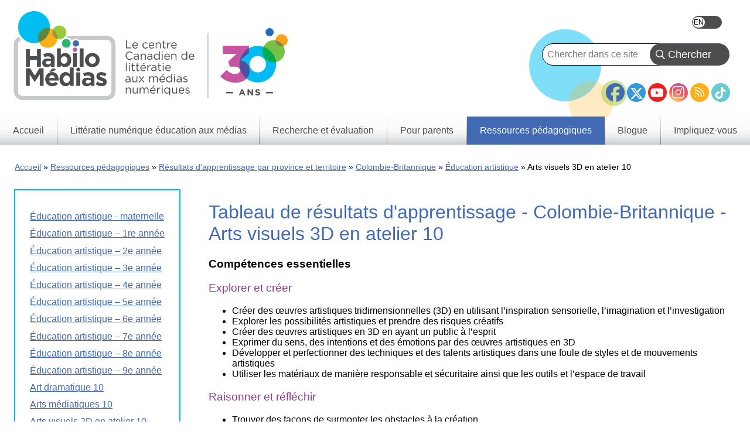

--- FILE ---
content_type: text/html; charset=UTF-8
request_url: https://habilomedias.ca/ressources-p%C3%A9dagogiques/r%C3%A9sultats-dapprentissage-en-%C3%A9ducation-aux-m%C3%A9dias-et-litt%C3%A9ratie-num%C3%A9rique-par-province-et-territoire/colombie-britannique/%C3%A9ducation-artistique/tableau-de-r%C3%A9sultats-2
body_size: 12744
content:
<!DOCTYPE html>
<html lang="fr" dir="ltr" prefix="og: https://ogp.me/ns#">
  <head>
    <meta charset="utf-8" />
<meta name="description" content="Compétences essentielles                                                     Explorer et créer Créer des œuvres artistiques tridimensionnelles (3D) en utilisant l’inspiration sensorielle, l’imagination et l’investigation Explorer les possibilités artistiques et prendre des risq" />
<link rel="canonical" href="https://habilomedias.ca/ressources-p%C3%A9dagogiques/r%C3%A9sultats-dapprentissage-en-%C3%A9ducation-aux-m%C3%A9dias-et-litt%C3%A9ratie-num%C3%A9rique-par-province-et-territoire/colombie-britannique/%C3%A9ducation-artistique/tableau-de-r%C3%A9sultats-2" />
<meta property="og:site_name" content="HabiloMédias" />
<meta property="og:type" content="Tableau de résultats d&#039;apprentissage" />
<meta property="og:url" content="https://habilomedias.ca/" />
<meta property="og:title" content="Tableau de résultats d&#039;apprentissage - Colombie-Britannique - Arts visuels 3D en atelier 10" />
<meta name="twitter:card" content="summary" />
<meta name="Generator" content="Drupal 11 (https://www.drupal.org)" />
<meta name="MobileOptimized" content="width" />
<meta name="HandheldFriendly" content="true" />
<meta name="viewport" content="width=device-width, initial-scale=1.0" />
<link rel="icon" href="/sites/default/files/favicon_1.ico" type="image/vnd.microsoft.icon" />
<link rel="alternate" hreflang="en" href="https://mediasmarts.ca/teacher-resources/digital-media-literacy-outcomes-province-territory/british-columbia/arts-education/outcome-chart-british-columbia-studio-arts-3d-10" />
<link rel="alternate" hreflang="fr" href="https://habilomedias.ca/ressources-p%C3%A9dagogiques/r%C3%A9sultats-dapprentissage-en-%C3%A9ducation-aux-m%C3%A9dias-et-litt%C3%A9ratie-num%C3%A9rique-par-province-et-territoire/colombie-britannique/%C3%A9ducation-artistique/tableau-de-r%C3%A9sultats-2" />

    <title>Tableau de résultats d&#039;apprentissage - Colombie-Britannique - Arts visuels 3D en atelier 10 | HabiloMédias</title>
    <link rel="stylesheet" media="all" href="/sites/default/files/css/css_c4NE6U2sTcfD40hhtXF-mn_1pplio_R1Xl4cNFmqHNI.css?delta=0&amp;language=fr&amp;theme=mediasmarts_2021&amp;include=[base64]" />
<link rel="stylesheet" media="all" href="/sites/default/files/css/css_z0uCKT_6nTvy3H8Uk2ALEW_KbvfiDQdunuCzkGmtgv0.css?delta=1&amp;language=fr&amp;theme=mediasmarts_2021&amp;include=[base64]" />
<link rel="stylesheet" media="all" href="//fonts.googleapis.com/css2?family=Material+Icons" />
<link rel="stylesheet" media="all" href="//fonts.googleapis.com/css2?family=Material+Icons+Outlined" />
<link rel="stylesheet" media="all" href="//fonts.googleapis.com/css2?family=Material+Icons+Round" />
<link rel="stylesheet" media="all" href="//fonts.googleapis.com/css2?family=Material+Icons+Sharp" />
<link rel="stylesheet" media="all" href="//fonts.googleapis.com/css2?family=Material+Icons+Two+Tone" />
<link rel="stylesheet" media="all" href="//cdnjs.cloudflare.com/ajax/libs/font-awesome/6.5.1/css/all.min.css" />

    <script type="application/json" data-drupal-selector="drupal-settings-json">{"path":{"baseUrl":"\/","pathPrefix":"","currentPath":"node\/19396","currentPathIsAdmin":false,"isFront":false,"currentLanguage":"fr"},"pluralDelimiter":"\u0003","suppressDeprecationErrors":true,"gtag":{"tagId":"AW-1039537895","consentMode":false,"otherIds":["G-QH7F1FC3HT"],"events":[],"additionalConfigInfo":[]},"ajaxPageState":{"libraries":"[base64]","theme":"mediasmarts_2021","theme_token":null},"ajaxTrustedUrl":{"https:\/\/habilomedias.ca\/teacher-resources\/find-lesson":true,"https:\/\/habilomedias.ca\/search":true},"superfish":{"superfish-main":{"id":"superfish-main","sf":{"animation":{"opacity":"show","height":"show"},"speed":"fast","autoArrows":false},"plugins":{"smallscreen":{"cloneParent":0,"mode":"window_width"},"supposition":true,"supersubs":true}}},"user":{"uid":0,"permissionsHash":"66b59075f7c836a1f932df989dabf5581b8b673ca0e01b1d6913f9401f9dcdde"}}</script>
<script src="/sites/default/files/js/js_-YomlvfS_RrLtJkWE3bJYH8qBzB_PyZR28PQqUv2kw4.js?scope=header&amp;delta=0&amp;language=fr&amp;theme=mediasmarts_2021&amp;include=eJx1j8EOgzAMQ38IrRs_VKXDlEyhQUmY-Px1Fw4Tu1i2nmzJBRGwjGNTx5Rnlh49VTQYyVBVqyAH1VS7_OYbvegYVkxMvpKF5_E-PlIVLb3s-wab2Zd0urzoG8Yt0OKS9xkRfxrQrvnX-V78H-0_OFjbB07AVoM"></script>
<script src="/modules/composer/google_tag/js/gtag.js?t8rbhx"></script>

  </head>
  <body class="language_fr path-node page-node-type-curricular-outcome-chart">
        <a href="#main-content" class="visually-hidden focusable skip-link">
      Skip to main content
    </a>
    
      <div class="dialog-off-canvas-main-canvas" data-off-canvas-main-canvas>
    


<div class="layout-container">

  <header role="banner">
    <div class="dots"></div>
      <div class="region region-header">
    <div class="language-switcher-language-url block block-language block-language-blocklanguage-interface" id="block-languageswitcher-3" role="navigation">
  
  
  
      <div class="wrapper">
      <ul class="links"><li hreflang="en" data-drupal-link-system-path="node/19396" class="en"><a href="https://mediasmarts.ca/teacher-resources/digital-media-literacy-outcomes-province-territory/british-columbia/arts-education/outcome-chart-british-columbia-studio-arts-3d-10" class="language-link" hreflang="en" data-drupal-link-system-path="node/19396">English</a></li><li hreflang="fr" data-drupal-link-system-path="node/19396" class="fr is-active" aria-current="page"><a href="https://habilomedias.ca/ressources-p%C3%A9dagogiques/r%C3%A9sultats-dapprentissage-en-%C3%A9ducation-aux-m%C3%A9dias-et-litt%C3%A9ratie-num%C3%A9rique-par-province-et-territoire/colombie-britannique/%C3%A9ducation-artistique/tableau-de-r%C3%A9sultats-2" class="language-link is-active" hreflang="fr" data-drupal-link-system-path="node/19396" aria-current="page">Français</a></li></ul>
    </div>
  </div>
<nav role="navigation" aria-labelledby="block-footersocialmediaicons-2-menu" id="block-footersocialmediaicons-2" class="block block-menu navigation menu--footer-social-media-icons">
            
  <h2 class="visually-hidden" id="block-footersocialmediaicons-2-menu">Footer Social Media Icons</h2>
  

        
              <ul class="menu">
                    <li class="menu-item">
        <a href="https://facebook.com/MediaSmarts" class="facebook-icon" target="_blank">Facebook</a>
              </li>
                <li class="menu-item">
        <a href="https://twitter.com/MediaSmarts" class="twitter-icon" target="_blank">Twitter</a>
              </li>
                <li class="menu-item">
        <a href="https://www.youtube.com/user/MediaAwareness" class="youtube-icon" target="_blank">YouTube</a>
              </li>
                <li class="menu-item">
        <a href="https://instagram.com/mediasmarts.ca/" class="instagram-icon" target="_blank">Instagram</a>
              </li>
                <li class="menu-item">
        <a href="https://mediasmarts.ca/rss.xml" class="rss-icon" target="_blank">RSS</a>
              </li>
                <li class="menu-item">
        <a href="https://www.tiktok.com/@mediasmarts" class="tiktok-icon" target="_blank">TikTok</a>
              </li>
        </ul>
  


  </nav>
<div id="block-mediasmarts-2021-branding" class="block block-system block-system-branding-block">
  
  
  
        <a href="https://habilomedias.ca/" rel="home" class="site-logo">
      <img src="/sites/default/files/2026-01/french_tagline_for_website_2.png" alt="Accueil" />
    </a>
      </div>

  </div>

  </header>

    <div class="region region-primary-menu">
    <div class="views-exposed-form bef-exposed-form block block-views block-views-exposed-filter-blocksearch-api-search-page-1" data-drupal-selector="views-exposed-form-search-api-search-page-1" id="block-exposedformsearch-api-searchpage-1">
  
  
  
      <div class="wrapper">
      <form action="https://habilomedias.ca/search" method="get" id="views-exposed-form-search-api-search-page-1" accept-charset="UTF-8">
  <div class="form--inline clearfix">
  <div class="js-form-item form-item js-form-type-textfield form-type-textfield js-form-item-search-api-fulltext form-item-search-api-fulltext">
      
        <input data-drupal-selector="edit-search-api-fulltext" type="text" id="edit-search-api-fulltext" name="search_api_fulltext" value="" size="30" maxlength="128" placeholder="Chercher dans ce site..." class="form-text" />

        </div>
<div data-drupal-selector="edit-actions" class="form-actions js-form-wrapper form-wrapper" id="edit-actions"><input data-drupal-selector="edit-submit-search-api-search" type="submit" id="edit-submit-search-api-search" value="Chercher" class="button js-form-submit form-submit" />
</div>

</div>

</form>

    </div>
  </div>
<div id="block-mainnavigation-8" class="block block-superfish block-superfishmain">
  
  
  
      <div class="wrapper">
      
<ul id="superfish-main" class="menu sf-menu sf-main sf-horizontal sf-style-none" role="menu" aria-label="Menu">
  

  
  <li id="main-standardfront-page" class="sf-depth-1 sf-no-children" role="none">
              <a href="https://habilomedias.ca/" class="sf-depth-1" role="menuitem">Accueil</a>
                      </li>


            
  <li id="main-menu-link-content063547e2-3a52-4478-aa8a-8a1c6e6cdd16" class="sf-depth-1 menuparent" role="none">
              <a href="https://habilomedias.ca/litteratie-numerique-education-aux-medias" class="sf-depth-1 menuparent" role="menuitem" aria-haspopup="true" aria-expanded="false">Littératie numérique éducation aux médias</a>
                  <ul role="menu">      

  
  <li id="main-menu-link-contentd8fb7ac1-ef5f-4cdc-81f8-08fd1e78c3d9" class="sf-depth-2 sf-no-children" role="none">
              <a href="https://habilomedias.ca/litteratie-numerique-education-aux-medias/informations-generales" class="sf-depth-2" role="menuitem">Informations générales</a>
                      </li>


  
  <li id="main-menu-link-contenteaa43927-aab4-45f2-b6b2-fccb81d0beec" class="sf-depth-2 sf-no-children" role="none">
              <a href="https://habilomedias.ca/litteratie-numerique-education-aux-medias/enjeux-des-medias" class="sf-depth-2" role="menuitem">Enjeux des médias</a>
                      </li>


  
  <li id="main-menu-link-contentbbcd5df8-f10d-434d-9a1e-aef52ca9e55a" class="sf-depth-2 sf-no-children" role="none">
              <a href="https://habilomedias.ca/litteratie-numerique-education-aux-medias/enjeux-numeriques" class="sf-depth-2" role="menuitem">Enjeux numériques</a>
                      </li>


  
  <li id="main-menu-link-content4322ca55-1417-4fba-ac22-913676085512" class="sf-depth-2 sf-no-children" role="none">
              <a href="https://habilomedias.ca/litteratie-numerique-education-aux-medias/jeux-educatifs" class="sf-depth-2" role="menuitem">Jeux éducatifs</a>
                      </li>


  
  <li id="main-menu-link-content614b3502-0f56-4e37-a7f5-d1cdeae47f22" class="sf-depth-2 sf-no-children" role="none">
              <a href="https://habilomedias.ca/semaine-education-medias" class="sf-depth-2" role="menuitem">La Semaine éducation médias</a>
                      </li>


  
  <li id="main-menu-link-content83e464cc-d4c6-4d35-9f17-03c6433dd3e2" class="sf-depth-2 sf-no-children" role="none">
              <a href="https://habilomedias.ca/litteratie-numerique-education-aux-medias/ateliers" class="sf-depth-2" role="menuitem">Ateliers</a>
                      </li>


      </ul>              </li>


            
  <li id="main-menu-link-content73a23397-148e-461b-b6e7-ceb1b6cc522e" class="sf-depth-1 menuparent" role="none">
              <a href="https://habilomedias.ca/recherche-et-%C3%A9valuation" class="sf-depth-1 menuparent" role="menuitem" aria-haspopup="true" aria-expanded="false">Recherche et évaluation</a>
                  <ul role="menu">      

  
  <li id="main-menu-link-contentdfdb2b26-af1f-4a0f-92d7-28522721e1b6" class="sf-depth-2 sf-no-children" role="none">
              <a href="https://habilomedias.ca/recherche-et-evaluation/notre-approche" class="sf-depth-2" role="menuitem">Notre approche</a>
                      </li>


  
  <li id="main-menu-link-content881a2929-b0d7-4f2b-a4a9-187a0a5048d6" class="sf-depth-2 sf-no-children" role="none">
              <a href="https://habilomedias.ca/recherche-et-evaluation/recherche-et-evaluation-ce-que-nous-faisons" class="sf-depth-2" role="menuitem">Ce que nous faisons</a>
                      </li>


  
  <li id="main-menu-link-contentf3f96c17-567b-445c-90d8-54fa88c5ada4" class="sf-depth-2 sf-no-children" role="none">
              <a href="https://habilomedias.ca/research-reports" class="sf-depth-2" role="menuitem">Rapports de recherche</a>
                      </li>


  
  <li id="main-menu-link-content6d58bc9b-9273-468c-9550-a79d2bf2f79e" class="sf-depth-2 sf-no-children" role="none">
              <a href="https://habilomedias.ca/recherche-et-evaluation/jeunes-canadiens-dans-un-monde-branche" class="sf-depth-2" role="menuitem"> Jeunes Canadiens dans un monde branché</a>
                      </li>


      </ul>              </li>


  
  <li id="main-menu-link-content1a569847-7a61-4eea-beca-34a0ff9a4a3a" class="sf-depth-1 sf-no-children" role="none">
              <a href="https://habilomedias.ca/ressources-pour-parents" class="sf-depth-1" role="menuitem">Pour parents</a>
                      </li>


            
  <li id="main-menu-link-contentb33e5a6e-5838-40ba-a343-80e4decc0193" class="active-trail sf-depth-1 menuparent" role="none">
              <a href="https://habilomedias.ca/ressources-p%C3%A9dagogiques" class="sf-depth-1 menuparent" role="menuitem" aria-haspopup="true" aria-expanded="false">Ressources pédagogiques</a>
                  <ul role="menu">      

  
  <li id="main-menu-link-content746850ee-3a1f-42bf-aa33-38e967eae632" class="sf-depth-2 sf-no-children" role="none">
              <a href="https://habilomedias.ca/teacher-resources/find-lesson" class="sf-depth-2" role="menuitem">Trouvez des leçons et ressources</a>
                      </li>


  
  <li id="main-menu-link-contente83b5b65-c6c5-418b-99b4-7dc7a32120cd" class="active-trail sf-depth-2 sf-no-children" role="none">
              <a href="https://habilomedias.ca/ressources-p%C3%A9dagogiques/r%C3%A9sultats-dapprentissage-par-province-et-territoire" class="sf-depth-2" role="menuitem">Résultats d&#039;apprentissage par province et territoire</a>
                      </li>


  
  <li id="main-menu-link-contentc759281c-0998-457d-9c9b-53a94119d82b" class="sf-depth-2 sf-no-children" role="none">
              <a href="https://habilomedias.ca/ressources-pedagogiques/utiliser-comprendre-et-mobiliser" class="sf-depth-2" role="menuitem">Cadre de littératie média numérique</a>
                      </li>


  
  <li id="main-menu-link-content50786ba9-ac48-4056-9730-9720df2f67fd" class="sf-depth-2 sf-no-children" role="none">
              <a href="https://habilomedias.ca/%C3%A9ducation-m%C3%A9dias-101" class="sf-depth-2" role="menuitem">Éducation médias 101</a>
                      </li>


  
  <li id="main-menu-link-content4688399f-fc3d-43bd-bfa7-a83d9f5ed2cb" class="sf-depth-2 sf-no-children" role="none">
              <a href="https://habilomedias.ca/ressources-p%C3%A9dagogiques/litt%C3%A9ratie-num%C3%A9rique-101" class="sf-depth-2" role="menuitem">Littératie numérique 101</a>
                      </li>


      </ul>              </li>


  
  <li id="main-menu-link-content92344494-991e-42e2-83ac-ce130ba5238f" class="sf-depth-1 sf-no-children" role="none">
              <a href="https://habilomedias.ca/blogue" class="sf-depth-1" role="menuitem">Blogue</a>
                      </li>


            
  <li id="main-menu-link-content1fc571c3-1f7d-4efa-a0f0-4de521c8b838" class="sf-depth-1 menuparent" role="none">
              <a href="https://habilomedias.ca/impliquez-vous" class="sf-depth-1 menuparent" role="menuitem" aria-haspopup="true" aria-expanded="false">Impliquez-vous</a>
                  <ul role="menu">      

  
  <li id="main-menu-link-content8e481530-ae3d-424d-bf9c-5e3b69e9a261" class="sf-depth-2 sf-no-children" role="none">
              <a href="https://habilomedias.ca/impliquez-vous/devenez-donateur" class="sf-depth-2" role="menuitem">Devenez un donateur</a>
                      </li>


  
  <li id="main-menu-link-content5d5f87aa-f3e5-4983-95f1-452fdc678119" class="sf-depth-2 sf-no-children" role="none">
              <a href="https://habilomedias.ca/impliquez-vous/devenez-b%C3%A9n%C3%A9vole" class="sf-depth-2" role="menuitem">Devenez un bénévole</a>
                      </li>


  
  <li id="main-menu-link-contentaba408fe-74ea-46ea-a605-b1eed4597a5a" class="sf-depth-2 sf-no-children" role="none">
              <a href="https://habilomedias.ca/impliquez-vous/partenaires-corporatifs" class="sf-depth-2" role="menuitem">Devenir un partenaire corporatif</a>
                      </li>


  
  <li id="main-menu-link-content41d9a7ec-adc6-4b1c-8b0c-ff4392c7eb24" class="sf-depth-2 sf-no-children" role="none">
              <a href="https://habilomedias.ca/semaine-education-medias" class="sf-depth-2" role="menuitem">Semaine éducation médias</a>
                      </li>


  
  <li id="main-menu-link-contentabf67a6a-82a3-44ff-bb70-bfcd6bde5788" class="sf-depth-2 sf-no-children" role="none">
              <a href="https://habilomedias.ca/impliquez-vous/reseau-verif-ado" class="sf-depth-2" role="menuitem">Réseau vérif ado</a>
                      </li>


      </ul>              </li>


</ul>

    </div>
  </div>
<div class="views-element-container block block-views block-views-blockpage-headers-block-1" id="block-views-block-page-headers-block-1">
  
  
  
      <div class="wrapper">
      <div><div class="view view-page-headers view-id-page_headers view-display-id-block_1 js-view-dom-id-2c02952fa31d507e8e37c226c41265a6bc36f588fc9026ceb46889ce2b9aa35e">
  
    
      
  
          </div>
</div>

    </div>
  </div>
<div data-drupal-messages-fallback class="hidden"></div>

  </div>

  

    <div class="region region-breadcrumb">
    <div id="block-breadcrumbs" class="block block-system block-system-breadcrumb-block">
  
  
  
      <div class="wrapper">
        <nav class="breadcrumb" role="navigation" aria-labelledby="system-breadcrumb">
    <h2 id="system-breadcrumb" class="visually-hidden">Breadcrumb</h2>
    <ol>
          <li>
                  <a href="https://habilomedias.ca/">Accueil</a>
              </li>
          <li>
                  <a href="https://habilomedias.ca/ressources-p%C3%A9dagogiques">Ressources pédagogiques</a>
              </li>
          <li>
                  <a href="https://habilomedias.ca/ressources-p%C3%A9dagogiques/r%C3%A9sultats-dapprentissage-par-province-et-territoire">Résultats d&#039;apprentissage par province et territoire</a>
              </li>
          <li>
                  <a href="https://habilomedias.ca/ressources-p%C3%A9dagogiques/r%C3%A9sultats-dapprentissage-en-%C3%A9ducation-aux-m%C3%A9dias-et-litt%C3%A9ratie-num%C3%A9rique-par-province-et-territoire/colombie-britannique">Colombie-Britannique</a>
              </li>
          <li>
                  <a href="https://habilomedias.ca/ressources-p%C3%A9dagogiques/r%C3%A9sultats-dapprentissage-en-%C3%A9ducation-aux-m%C3%A9dias-et-litt%C3%A9ratie-num%C3%A9rique-par-province-et-territoire/colombie-britannique/%C3%A9ducation-artistique">Éducation artistique</a>
              </li>
          <li>
                  Arts visuels 3D en atelier 10
              </li>
        </ol>
  </nav>

    </div>
  </div>

  </div>


  

  

  <main role="main" >
    <a id="main-content" tabindex="-1"></a>
          <div class="layout-content page-75-first-sidebar ">
          <div class="region region-content">
    <div id="block-mediasmarts-2021-content" class="block block-system block-system-main-block">
  
  
  
      <div class="wrapper">
      
<article data-history-node-id="19396" class="node node--type-curricular-outcome-chart node--view-mode-full">

  
        <h1>
    <span class="field field--name-title field--type-string field--label-hidden">Tableau de résultats d&#039;apprentissage - Colombie-Britannique - Arts visuels 3D en atelier 10</span>

    </h1>
    <!-- Go to www.addthis.com/dashboard to customize your tools -->
    <div class="addthis_inline_share_toolbox"></div>
  
  
  <div class="node__content">
    <section class="field field--name-comment-node-curricular-outcom field--type-comment field--label-hidden comment-wrapper">
  
  

  
</section>

            <div class="clearfix text-formatted field field--name-body field--type-text-with-summary field--label-hidden field__item"><h2>Compétences essentielles&nbsp;&nbsp;&nbsp;&nbsp;&nbsp;&nbsp;&nbsp;&nbsp;&nbsp;&nbsp;&nbsp;&nbsp;&nbsp;&nbsp;&nbsp;&nbsp;&nbsp;&nbsp;&nbsp;&nbsp;&nbsp;&nbsp;&nbsp;&nbsp;&nbsp;&nbsp;&nbsp;&nbsp;&nbsp;&nbsp;&nbsp;&nbsp;&nbsp;&nbsp;&nbsp;&nbsp;&nbsp;&nbsp;&nbsp;&nbsp;&nbsp;&nbsp;&nbsp;&nbsp;&nbsp;&nbsp;&nbsp;&nbsp;&nbsp;&nbsp;&nbsp;&nbsp;</h2>

<h3><strong>Explorer et créer</strong></h3>

<ul>
	<li>Créer des œuvres artistiques tridimensionnelles (3D) en utilisant l’inspiration sensorielle, l’imagination et l’investigation</li>
	<li>Explorer les possibilités artistiques et prendre des&nbsp;risques créatifs</li>
	<li>Créer des œuvres artistiques en&nbsp;3D en ayant un public à l’esprit</li>
	<li>Exprimer du sens, des intentions et des émotions par des œuvres artistiques en 3D</li>
	<li>Développer et perfectionner des techniques et des talents artistiques dans une foule de&nbsp;styles&nbsp;et de&nbsp;mouvements artistiques</li>
	<li>Utiliser les matériaux de manière responsable&nbsp;et sécuritaire ainsi que les outils et l’espace de travail</li>
</ul>

<h3><strong>Raisonner et réfléchir</strong></h3>

<ul>
	<li>Trouver des façons de surmonter les obstacles à la création</li>
	<li>Décrire et analyser comment les artistes se servent des matériaux, des technologies, des procédés et de l’environnement&nbsp;durant la création artistique</li>
	<li>Trouver des réponses personnelles aux&nbsp;questions d’ordre esthétique</li>
	<li>Réfléchir sur l’influence exercée par&nbsp;divers contextes&nbsp;sur les œuvres d’art</li>
</ul>

<h3><strong>Communiquer et documenter</strong></h3>

<ul>
	<li>Documenter, faire partager et comprendre les œuvres artistiques en&nbsp;3D dans divers contextes</li>
	<li>Faire preuve de respect pour soi-même, les autres et le&nbsp;lieu</li>
	<li>Aborder des&nbsp;questions sociales et environnementales&nbsp;et y&nbsp;réagir&nbsp;en utilisant des œuvres artistiques</li>
</ul>

<h3><strong>Faire des liens et développer</strong></h3>

<ul>
	<li>Créer des œuvres artistiques associées à différents contextes personnels, culturels et historiques</li>
	<li>Explorer les perspectives et les connaissances des Autochtones, les autres&nbsp;méthodes d’acquisition du savoiret les connaissances sur la culture locale à l’aide des œuvres artistiques en&nbsp;3D</li>
	<li>Examiner les rapports entre les œuvres artistiques en&nbsp;3D, les cultures et la société&nbsp;&nbsp;</li>
</ul>

<h2><strong><em>Ressources pédagogiques de HabiloMédias</em></strong></h2>

<ul>
	<li><a href="/lecon/premiere-personne-activite">Première personne</a></li>
	<li><a href="/lecon/roles-sexuels-publicite-activite">Rôles sexuels dans la publicité</a></li>
	<li><a href="/ressources-p%C3%A9dagogiques/relations-et-sexualit%C3%A9-dans-les-m%C3%A9dias">Relations et sexualité dans les médias</a></li>
	<li><a href="/ressources-p%C3%A9dagogiques/le-remixage-des-m%C3%A9dias">Le remixage des médias</a></li>
	<li><a href="/lecon/prix-bonheur-activite">Le prix du bonheur</a></li>
</ul>

<h2>Contenu&nbsp;&nbsp;&nbsp;&nbsp;&nbsp;&nbsp;&nbsp;&nbsp;&nbsp;&nbsp;&nbsp;&nbsp;&nbsp;&nbsp;&nbsp;&nbsp;&nbsp;&nbsp;&nbsp;&nbsp;&nbsp;&nbsp;&nbsp;&nbsp;&nbsp;&nbsp;&nbsp;&nbsp;&nbsp;&nbsp;&nbsp;&nbsp;&nbsp;&nbsp;&nbsp;&nbsp;&nbsp;&nbsp;&nbsp;&nbsp;&nbsp;&nbsp;&nbsp;&nbsp;&nbsp;&nbsp;&nbsp;&nbsp;&nbsp;&nbsp;&nbsp;&nbsp;&nbsp;&nbsp;&nbsp;&nbsp;&nbsp;&nbsp;&nbsp;&nbsp;&nbsp;&nbsp;&nbsp;&nbsp;&nbsp;&nbsp;&nbsp;&nbsp;&nbsp;&nbsp;&nbsp;&nbsp;&nbsp;&nbsp;</h2>

<ul>
	<li>Éléments&nbsp;des arts visuels</li>
	<li>Principes de l’esthétique</li>
	<li>Stratégies d’élaboration d’images</li>
	<li>Matériaux,&nbsp;outils&nbsp;et&nbsp;procédés</li>
	<li>Démarche de création</li>
	<li>Propriétés matérielles&nbsp;et&nbsp;effets&nbsp;de différents matériaux</li>
	<li>Utilisation de symboles et de métaphores pour représenter des idées et des perspectives</li>
	<li>Rôle de l’artiste et du public</li>
	<li>Influence de la&nbsp;culture visuelle&nbsp;sur les médias</li>
	<li>Visions du monde, pratiques et récits traditionnels et contemporains des peuples autochtones exprimés par les œuvres artistiques en&nbsp;3D</li>
	<li>Rôle des œuvres artistiques dans les questions de justice sociale</li>
	<li>Apport d’artistes traditionnels, novateurs et interculturels</li>
	<li>Considérations éthiques concernant&nbsp;l’appropriation culturelleet le plagiat&nbsp;&nbsp;&nbsp;&nbsp;</li>
</ul>

<h2><strong><em>Ressources pédagogiques de HabiloMédias</em></strong></h2>

<ul>
	<li><a href="/lecon/publicite-violence-masculine-activite">La publicité et la violence masculine</a></li>
	<li><a href="/lecon/publicite-faveur-alcool-internet-activite">La publicité en faveur de l'alcool dans Internet</a></li>
	<li><a href="/lecon/premiere-personne-activite">Première personne</a></li>
	<li><a href="/lecon/messages-sexistes-publicite-alcool-activite">Messages sexistes dans la publicité sur l'alcool</a></li>
	<li><a href="/lecon/marketing-aupres-ados-y-mle-faut-noms-marques-createurs">Le marketing auprès des ados : Y m'le faut ! Noms de marques et de créateurs</a></li>
	<li><a href="/lecon/mal-choisis-rarement-representes-activite">Mal choisis et rarement représentés</a></li>
	<li><a href="/lecon/propagande-en-ligne-proliferation-haine-activite">La propagande en ligne et la prolifération de la haine</a></li>
	<li><a href="/lecon/caricatures-politiques-activite">Les caricatures politiques</a></li>
	<li><a href="/lecon/musique-populaire-videoclips-activite">La musique populaire et les vidéoclips</a></li>
	<li><a href="/ressources-p%C3%A9dagogiques/relations-et-sexualit%C3%A9-dans-les-m%C3%A9dias">Relations et sexualité dans les médias</a></li>
	<li><a href="/lecon/superproductions-activite">Les superproductions</a></li>
	<li><a href="/lecon/jeu-classements-activite">Jeu des classements</a></li>
	<li><a href="/lecon/observer-elections-activite">Observer les élections</a></li>
	<li><a href="/lecon/qui-raconte-mon-histoire-activite">Qui raconte mon histoire ?</a></li>
</ul>
</div>
      
  </div>

</article>

    </div>
  </div>

  </div>

      </div>    
          <aside class="layout-sidebar-first " role="complementary">
          <div class="region region-sidebar-first">
    <nav role="navigation" aria-labelledby="block-mainnavigation-6-menu" id="block-mainnavigation-6" class="block block-menu navigation menu--main">
            
  <h2 class="visually-hidden" id="block-mainnavigation-6-menu">Main menu — Left nav (Prov &amp; Terr)</h2>
  

        
              <ul class="menu">
                    <li class="menu-item">
        <a href="https://habilomedias.ca/ressources-pedagogiques/resultats-dapprentissage-en-education-aux-medias-et-litteratie-numerique-0" data-drupal-link-system-path="node/18755">Éducation artistique - maternelle</a>
              </li>
                <li class="menu-item">
        <a href="https://habilomedias.ca/ressources-pedagogiques/resultats-dapprentissage-en-education-aux-medias-et-litteratie-numerique-par-province-et-territoire/colombie-britannique/education-artistique/tableau-de-resultats-dapprentissage-colombie-britannique-education-artistique-1re" data-drupal-link-system-path="node/18754">Éducation artistique – 1re année</a>
              </li>
                <li class="menu-item">
        <a href="https://habilomedias.ca/ressources-pedagogiques/resultats-dapprentissage-en-education-aux-medias-et-litteratie-numerique-par-province-et-territoire/colombie-britannique/education-artistique/tableau-de-resultats-dapprentissage-colombie-britannique-education-artistique-2e" data-drupal-link-system-path="node/16611">Éducation artistique – 2e année</a>
              </li>
                <li class="menu-item">
        <a href="https://habilomedias.ca/ressources-pedagogiques/resultats-dapprentissage-en-education-aux-medias-et-litteratie-numerique-par-province-et-territoire/colombie-britannique/education-artistique/tableau-de-resultats-dapprentissage-colombie-britannique-education-artistique-3e" data-drupal-link-system-path="node/16620">Éducation artistique – 3e année</a>
              </li>
                <li class="menu-item">
        <a href="https://habilomedias.ca/ressources-p%C3%A9dagogiques/r%C3%A9sultats-dapprentissage-en-%C3%A9ducation-aux-m%C3%A9dias-et-litt%C3%A9ratie-num%C3%A9rique-par-province-et-territoire/colombie-britannique/%C3%A9ducation-artistique/tableau-de-r%C3%A9sultats-d-7" data-drupal-link-system-path="node/17107">Éducation artistique – 4e année</a>
              </li>
                <li class="menu-item">
        <a href="https://habilomedias.ca/ressources-p%C3%A9dagogiques/r%C3%A9sultats-dapprentissage-en-%C3%A9ducation-aux-m%C3%A9dias-et-litt%C3%A9ratie-num%C3%A9rique-par-province-et-territoire/colombie-britannique/%C3%A9ducation-artistique/tableau-de-r%C3%A9sultats-d-8" data-drupal-link-system-path="node/17108">Éducation artistique – 5e année</a>
              </li>
                <li class="menu-item">
        <a href="https://habilomedias.ca/ressources-p%C3%A9dagogiques/r%C3%A9sultats-dapprentissage-en-%C3%A9ducation-aux-m%C3%A9dias-et-litt%C3%A9ratie-num%C3%A9rique-par-province-et-territoire/colombie-britannique/%C3%A9ducation-artistique/tableau-de-r%C3%A9sultats-d-6" data-drupal-link-system-path="node/17156">Éducation artistique – 6e année</a>
              </li>
                <li class="menu-item">
        <a href="https://habilomedias.ca/ressources-pedagogiques/resultats-dapprentissage-en-education-aux-medias-et-litteratie-numerique-par-province-et-territoire/colombie-britannique/education-artistique/tableau-de-resultats-dapprentissage-colombie-britannique-education-artistique-7e" data-drupal-link-system-path="node/16610">Éducation artistique – 7e année</a>
              </li>
                <li class="menu-item">
        <a href="https://habilomedias.ca/ressources-pedagogiques/resultats-dapprentissage-en-education-aux-medias-et-litteratie-numerique-par-province-et-territoire/colombie-britannique/education-artistique/tableau-de-resultats-dapprentissage-colombie-britannique-education-artistique-8e" data-drupal-link-system-path="node/18756">Éducation artistique – 8e année</a>
              </li>
                <li class="menu-item">
        <a href="https://habilomedias.ca/ressources-p%C3%A9dagogiques/r%C3%A9sultats-dapprentissage-en-%C3%A9ducation-aux-m%C3%A9dias-et-litt%C3%A9ratie-num%C3%A9rique-par-province-et-territoire/colombie-britannique/%C3%A9ducation-artistique/tableau-de-r%C3%A9sultats-d-3" data-drupal-link-system-path="node/18757">Éducation artistique – 9e année</a>
              </li>
                <li class="menu-item">
        <a href="https://habilomedias.ca/ressources-p%C3%A9dagogiques/r%C3%A9sultats-dapprentissage-en-%C3%A9ducation-aux-m%C3%A9dias-et-litt%C3%A9ratie-num%C3%A9rique-par-province-et-territoire/colombie-britannique/%C3%A9ducation-artistique/tableau-de-r%C3%A9sultats-3" data-drupal-link-system-path="node/19397">Art dramatique 10</a>
              </li>
                <li class="menu-item">
        <a href="https://habilomedias.ca/ressources-p%C3%A9dagogiques/r%C3%A9sultats-dapprentissage-en-%C3%A9ducation-aux-m%C3%A9dias-et-litt%C3%A9ratie-num%C3%A9rique-par-province-et-territoire/colombie-britannique/%C3%A9ducation-artistique/tableau-de-r%C3%A9sultats-6" data-drupal-link-system-path="node/19411">Arts médiatiques 10</a>
              </li>
                <li class="menu-item">
        <a href="https://habilomedias.ca/ressources-p%C3%A9dagogiques/r%C3%A9sultats-dapprentissage-en-%C3%A9ducation-aux-m%C3%A9dias-et-litt%C3%A9ratie-num%C3%A9rique-par-province-et-territoire/colombie-britannique/%C3%A9ducation-artistique/tableau-de-r%C3%A9sultats-1" data-drupal-link-system-path="node/19395">Arts visuels 2D en atelier 10</a>
              </li>
                <li class="menu-item menu-item--active-trail">
        <a href="https://habilomedias.ca/ressources-p%C3%A9dagogiques/r%C3%A9sultats-dapprentissage-en-%C3%A9ducation-aux-m%C3%A9dias-et-litt%C3%A9ratie-num%C3%A9rique-par-province-et-territoire/colombie-britannique/%C3%A9ducation-artistique/tableau-de-r%C3%A9sultats-2" data-drupal-link-system-path="node/19396" class="is-active" aria-current="page">Arts visuels 3D en atelier 10</a>
              </li>
                <li class="menu-item">
        <a href="https://habilomedias.ca/ressources-p%C3%A9dagogiques/r%C3%A9sultats-dapprentissage-en-%C3%A9ducation-aux-m%C3%A9dias-et-litt%C3%A9ratie-num%C3%A9rique-par-province-et-territoire/colombie-britannique/%C3%A9ducation-artistique/tableau-de-r%C3%A9sultats" data-drupal-link-system-path="node/19372">Arts visuels en atelier 10</a>
              </li>
                <li class="menu-item">
        <a href="https://habilomedias.ca/ressources-p%C3%A9dagogiques/r%C3%A9sultats-dapprentissage-en-%C3%A9ducation-aux-m%C3%A9dias-et-litt%C3%A9ratie-num%C3%A9rique-par-province-et-territoire/colombie-britannique/%C3%A9ducation-artistique/tableau-de-r%C3%A9sultats-4" data-drupal-link-system-path="node/19398">Compagnie théâtrale 10</a>
              </li>
                <li class="menu-item">
        <a href="https://habilomedias.ca/ressources-p%C3%A9dagogiques/r%C3%A9sultats-dapprentissage-en-%C3%A9ducation-aux-m%C3%A9dias-et-litt%C3%A9ratie-num%C3%A9rique-par-province-et-territoire/colombie-britannique/%C3%A9ducation-artistique/tableau-de-r%C3%A9sultats-0" data-drupal-link-system-path="node/19374">Photographie 10</a>
              </li>
                <li class="menu-item">
        <a href="https://habilomedias.ca/ressources-p%C3%A9dagogiques/r%C3%A9sultats-dapprentissage-en-%C3%A9ducation-aux-m%C3%A9dias-et-litt%C3%A9ratie-num%C3%A9rique-par-province-et-territoire/colombie-britannique/%C3%A9ducation-artistique/tableau-de-r%C3%A9sultats-5" data-drupal-link-system-path="node/19410">Production théâtrale 10</a>
              </li>
        </ul>
  


  </nav>

  </div>

      </aside>
    
    
           <aside class="layout-tertiary" role="complementary">
          <div class="region region-tertiary">
    <div id="block-signupfollowus" class="block block-fixed-block-content block-fixed-block-contentsign-up-follow-us">
  
      <h2>Inscrivez-vous-maintenant et Pour nous suivre</h2>
  
  
      <div class="wrapper">
      
      <div class="field__item__wrapper">
              <div class="field field--name-body field--type-text-with-summary field--label-hidden field__item"><p>Abonnez-vous aux manchettes hebdomadaires et aux dernières nouvelles de HabiloMédias !</p>

<p><a class="button outlined pink" href="/node/3287">Pour plus d’information</a></p>

<p>Restez branchés aux réseaux sociaux</p>
</div>
          </div>
  
      <ul class="social-icons">
	<li>
    <a class="rss-icon" href="/rss.xml">
      <i class="fa-solid fa-rss fa-fw"></i>
    </a>
  </li>
	<li>
    <a class="facebook-icon" href="https://facebook.com/MediaSmarts" target="_blank">
      <i class="fa-brands fa-facebook fa-fw fa-2xl"></i>
    </a>
  </li>
	<li>
    <a class="twitter-icon" href="https://twitter.com/MediaSmarts" target="_blank">
      <i class="fa-brands fa-x-twitter fa-fw"></i>
    </a>
  </li>
	<li>
    <a class="youtube-icon" href="https://youtube.com/user/MediaAwareness" target="_blank">
      <i class="fa-brands fa-youtube fa-fw"></i>
    </a>
  </li>
	<li>
    <a class="instagram-icon" href="https://instagram.com/mediasmarts.ca/" target="_blank">
      <i class="fa-brands fa-instagram fa-fw fa-xl"></i>
    </a>
  </li>
  <li>
    <a class="tiktok-icon" href="https://www.tiktok.com/@mediasmarts/" target="_blank">
      <i class="fa-brands fa-tiktok fa-fw fa-xl"></i>
    </a>
  </li>
</ul>
    </div>
  </div>
<div id="block-howtosupportus" class="block block-block-content block-block-contentea7eb5ee-18c6-41eb-ac61-c8514356b539">
  
      <h2>Comment nous appuyer</h2>
  
  
      <div class="wrapper">
      
      <div class="field__item__wrapper">
              <div class="field field--name-body field--type-text-with-summary field--label-hidden field__item"><p>Voulez-vous appuyer HabiloMédias ? Apprenez comment vous pouvez vous impliquer. Numéro d’enregistrement d’un organisme de bienfaisance 89018 1092 RR0001</p><p><a class="button outlined lightblue" href="/node/10404" data-entity-substitution="canonical" data-entity-type="node" data-entity-uuid="f58f8767-8858-470d-8086-6d8905c09000" tabindex="-1">En savoir plus</a></p></div>
          </div>
  
    </div>
  </div>
<div class="views-exposed-form bef-exposed-form block block-views block-views-exposed-filter-blockrecommended-resources-block-5" data-drupal-selector="views-exposed-form-recommended-resources-block-5" id="block-exposedformrecommended-resourcesblock-5">
  
      <h2>Trouvez des ressources pédagogiques</h2>
  
  
      <div class="wrapper">
      <form action="https://habilomedias.ca/teacher-resources/find-lesson" method="get" id="views-exposed-form-recommended-resources-block-5" accept-charset="UTF-8">
  <div class="form--inline clearfix">
  <div class="js-form-item form-item js-form-type-select form-type-select js-form-item-field-grade-value form-item-field-grade-value">
          <label for="edit-field-grade-value">L'année</label>
        <select data-drupal-selector="edit-field-grade-value" id="edit-field-grade-value" name="field_grade_value" class="form-select"><option value="All" selected="selected">- Tous/Toutes -</option><option value="Kindergarten">Jardin</option><option value="Grade 1">1re année</option><option value="Grade 2">2e année</option><option value="Grade 3">3e année</option><option value="Grade 4">4e année</option><option value="Grade 5">5e année</option><option value="Grade 6">6e année</option><option value="Grade 7">7e année</option><option value="Secondary 1">1re secondaire</option><option value="Grade 8">8e année</option><option value="Secondary 2">2e secondaire</option><option value="Grade 9">9e année</option><option value="Secondary 3">3e secondaire</option><option value="Grade 10">10e année</option><option value="Secondary 4">4e secondaire</option><option value="Grade 11">11e année</option><option value="Secondary 5">5e secondaire</option><option value="Grade 12">12 année</option></select>
        </div>
<div class="js-form-item form-item js-form-type-select form-type-select js-form-item-field-categories-target-id form-item-field-categories-target-id">
          <label for="edit-field-categories-target-id">Le Sujet</label>
        <select data-drupal-selector="edit-field-categories-target-id" id="edit-field-categories-target-id" name="field_categories_target_id" class="form-select"><option value="All" selected="selected">- Tous/Toutes -</option><option value="452">Authentification de l&#039;information</option><option value="449">Autochtones</option><option value="456">Bandes dessinées</option><option value="453">Blogues</option><option value="479">Cinéma</option><option value="460">Citoyenneté numérique</option><option value="459">Cyberintimidation</option><option value="458">Cybersécurité</option><option value="461">Diversité et médias</option><option value="470">Droits humains</option><option value="523">Education aux médias 101</option><option value="462">Environnement</option><option value="529">Ethique en ligne</option><option value="463">Evénements</option><option value="493">Exploitation sexuelle</option><option value="454">Image corporelle</option><option value="473">Internet et communication mobile</option><option value="527">Jeunes Canadiens dans un monde branché</option><option value="481">Jeux de hasard en ligne</option><option value="501">Jeux vidéo</option><option value="475">Journalisme et actualités</option><option value="488">Le privilège dans les médias</option><option value="530">Les sextos</option><option value="471">Messagerie instantanée</option><option value="504">Minorités visibles</option><option value="480">Musique</option><option value="484">Parents</option><option value="465">Partage des fichiers</option><option value="502">Partage de vidéos</option><option value="489">Perfectionnement professionnel</option><option value="485">Personnes handicapées</option><option value="486">Pornographie</option><option value="478">Production médiatique</option><option value="482">Propagande haineuse en ligne</option><option value="472">Propriété intellectuelle</option><option value="450">Publicité d&#039;alcool</option><option value="466">Publicité d&#039;aliments</option><option value="500">Publicité du tabac</option><option value="483">Publicité en ligne</option><option value="476">Publicité et consommation</option><option value="491">Religion</option><option value="490">Représentation de la communauté 2SLGBTQINA+</option><option value="457">Représentation de la criminalité</option><option value="468">Représentation du développement global</option><option value="467">Représentations des sexes</option><option value="494">Réseautage social</option><option value="492">Ressources</option><option value="531">Santé numérique</option><option value="495">Sports</option><option value="496">Stéréotypes</option><option value="455">Téléphones cellulaires et messages textes</option><option value="498">Télévision</option><option value="464">Utilisation excessive d’Internet</option><option value="487">Vie privée</option><option value="503">Violence</option></select>
        </div>
<div data-drupal-selector="edit-actions" class="form-actions js-form-wrapper form-wrapper" id="edit-actions--2"><input data-drupal-selector="edit-submit-recommended-resources" type="submit" id="edit-submit-recommended-resources" value="Soumettre" class="button js-form-submit form-submit" />
</div>

</div>

</form>

    </div>
  </div>

  </div>

      </aside>
    
           <aside class="layout-sponsors" role="complementary">
          <div class="region region-sponsors">
    <div id="block-sponsortext" class="block block-fixed-block-content block-fixed-block-contentsponsor-text">
  
      <h2>Partenaires corporatifs</h2>
  
  
      <div class="wrapper">
      
      <div class="field__item__wrapper">
              <div class="field field--name-body field--type-text-with-summary field--label-hidden field__item"><ul class="sponsor-text-wrapper" style="max-width:750px;"><li class="sponsor-text"><a href="https://www.aptn.ca/fr/" target="_blank">APTN</a></li><li><a href="https://www.bell.ca/Accueil" target="_blank">Bell</a></li><li><a href="https://www.google.ca/?gws_rd=ssl" target="_blank">Google</a></li><li><a href="https://www.meta.com/ca/" target="_blank">Meta</a></li><li><a href="https://www.onf.ca/" target="_blank" rel="noopener">ONF</a></li><li><a href="https://www.telus.com/fr/wise" target="_blank">TELUS&nbsp;Averti</a></li><li><a href="https://www.tiktok.com/" target="_blank">TikTok</a></li><li><a href="https://www.youtube.com/" target="_blank" rel="noopener">YouTube</a></li></ul></div>
          </div>
  
    </div>
  </div>

  </div>

      </aside>
      </main>
      <footer role="contentinfo" class="current_language_fr">
                <div class="region region-footer-left">
    <div id="block-footerlogo" class="block block-fixed-block-content block-fixed-block-contentfooter-logo">
  
  
  
      <div class="wrapper">
      
      <div class="field__item__wrapper">
              <div class="field field--name-body field--type-text-with-summary field--label-hidden field__item"><p class="text-align-center"><img src="/sites/default/files/2026-01/french-plain-white.png" alt="MediaSmarts" width="200" height="111" loading="lazy"></p><p style="color:white;font-size:12px;margin-top:-10;">HabiloMédias est un organisme de bienfaisance enregistré non partisan, financé par les gouvernements et des partenaires corporatifs pour soutenir le développement de recherches originales et de contenus éducatifs. Nos bailleurs de fonds et partenaires n’influencent pas nos activités, et nos ressources offrant des conseils sur des outils ou plateformes numériques ne constituent en aucun cas une publicité.</p></div>
          </div>
  
    </div>
  </div>

  </div>

                      <div class="region region-footer-right">
    <nav role="navigation" aria-labelledby="block-footer-menu" id="block-footer" class="block block-menu navigation menu--footer">
            
  <h2 class="visually-hidden" id="block-footer-menu">Footer - This Site</h2>
  

        
              <ul class="menu">
                    <li class="menu-item">
        <a href="https://habilomedias.ca/qui-nous-sommes/carri%C3%A8res" data-drupal-link-system-path="node/18237">Carrières</a>
              </li>
                <li class="menu-item menu-item--collapsed">
        <a href="https://habilomedias.ca/qui-nous-sommes" data-drupal-link-system-path="node/10419">Qui nous sommes</a>
              </li>
                <li class="menu-item">
        <a href="https://habilomedias.ca/qui-nous-sommes/pour-nous-contacter" data-drupal-link-system-path="node/10982">Pour nous contacter</a>
              </li>
        </ul>
  


  </nav>
<nav role="navigation" aria-labelledby="block-footer-2-menu" id="block-footer-2" class="block block-menu navigation menu--footer">
            
  <h2 class="visually-hidden" id="block-footer-2-menu">Footer - About Us</h2>
  

        
              <ul class="menu">
                    <li class="menu-item menu-item--collapsed">
        <a href="https://habilomedias.ca/qui-nous-sommes/galerie-de-presse" data-drupal-link-system-path="node/10468">Galerie de presse</a>
              </li>
                <li class="menu-item">
        <a href="https://habilomedias.ca/propos-de-nous/politique-du-droit-dauteur" data-drupal-link-system-path="node/10960">Politique du droit d&#039;auteur</a>
              </li>
                <li class="menu-item">
        <a href="https://habilomedias.ca/propos-de-nous/politique-de-confidentialite" data-drupal-link-system-path="node/10966">Politique de confidentialité</a>
              </li>
        </ul>
  


  </nav>
<div class="language-switcher-language-url block block-language block-language-blocklanguage-interface" id="block-languageswitcher-4" role="navigation">
  
  
  
      <div class="wrapper">
      <ul class="links"><li hreflang="en" data-drupal-link-system-path="node/19396" class="en"><a href="https://mediasmarts.ca/teacher-resources/digital-media-literacy-outcomes-province-territory/british-columbia/arts-education/outcome-chart-british-columbia-studio-arts-3d-10" class="language-link" hreflang="en" data-drupal-link-system-path="node/19396">English</a></li><li hreflang="fr" data-drupal-link-system-path="node/19396" class="fr is-active" aria-current="page"><a href="https://habilomedias.ca/ressources-p%C3%A9dagogiques/r%C3%A9sultats-dapprentissage-en-%C3%A9ducation-aux-m%C3%A9dias-et-litt%C3%A9ratie-num%C3%A9rique-par-province-et-territoire/colombie-britannique/%C3%A9ducation-artistique/tableau-de-r%C3%A9sultats-2" class="language-link is-active" hreflang="fr" data-drupal-link-system-path="node/19396" aria-current="page">Français</a></li></ul>
    </div>
  </div>
<div id="block-socialmediaicons" class="block block-fixed-block-content block-fixed-block-contentsocial-media-icons">
  
  
  
      <div class="wrapper">
      
      <ul class="social-icons">
	<li>
    <a class="rss-icon" href="/rss.xml">
      <i class="fa-solid fa-rss fa-fw"></i>
    </a>
  </li>
	<li>
    <a class="facebook-icon" href="https://facebook.com/MediaSmarts" target="_blank">
      <i class="fa-brands fa-facebook fa-fw fa-2xl"></i>
    </a>
  </li>
	<li>
    <a class="twitter-icon" href="https://twitter.com/MediaSmarts" target="_blank">
      <i class="fa-brands fa-x-twitter fa-fw"></i>
    </a>
  </li>
	<li>
    <a class="youtube-icon" href="https://youtube.com/user/MediaAwareness" target="_blank">
      <i class="fa-brands fa-youtube fa-fw"></i>
    </a>
  </li>
	<li>
    <a class="instagram-icon" href="https://instagram.com/mediasmarts.ca/" target="_blank">
      <i class="fa-brands fa-instagram fa-fw fa-xl"></i>
    </a>
  </li>
  <li>
    <a class="tiktok-icon" href="https://www.tiktok.com/@mediasmarts/" target="_blank">
      <i class="fa-brands fa-tiktok fa-fw fa-xl"></i>
    </a>
  </li>
</ul>
    </div>
  </div>

  </div>

          </footer>
  
</div>
  </div>

    
    <script src="/sites/default/files/js/js_zXkA3uhBVJUJ6KEbHfeFsoirHFvdDx8lVfU-hsL6Mkg.js?scope=footer&amp;delta=0&amp;language=fr&amp;theme=mediasmarts_2021&amp;include=eJx1j8EOgzAMQ38IrRs_VKXDlEyhQUmY-Px1Fw4Tu1i2nmzJBRGwjGNTx5Rnlh49VTQYyVBVqyAH1VS7_OYbvegYVkxMvpKF5_E-PlIVLb3s-wab2Zd0urzoG8Yt0OKS9xkRfxrQrvnX-V78H-0_OFjbB07AVoM"></script>

  </body>
</html>
